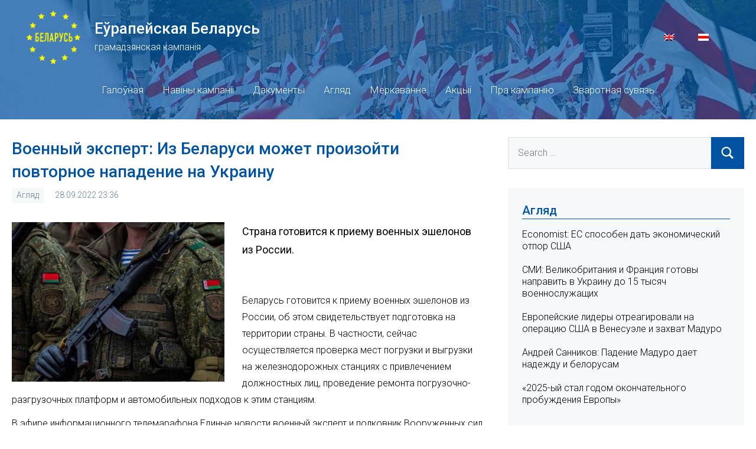

--- FILE ---
content_type: text/html; charset=UTF-8
request_url: https://europeanbelarus.org/2022/09/28/309907.html
body_size: 8630
content:
<!DOCTYPE html>
<html lang="be-BY" xmlns:og="http://opengraphprotocol.org/schema/" xmlns:fb="http://www.facebook.com/2008/fbml">

<head>
<meta charset="UTF-8">
<meta name="viewport" content="width=device-width, initial-scale=1">
<link rel="profile" href="https://gmpg.org/xfn/11">

<meta name="theme-color" content="#0053A2" />

<title>Военный эксперт: Из Беларуси может произойти повторное нападение на Украину &#8211; Еўрапейская Беларусь</title>
<meta name='robots' content='max-image-preview:large' />
<link rel="alternate" hreflang="be" href="https://europeanbelarus.org/2022/09/28/309907.html" />
<link rel='dns-prefetch' href='//s7.addthis.com' />
<link rel='dns-prefetch' href='//europeanbelarus.org' />
<link rel='dns-prefetch' href='//fonts.googleapis.com' />
<link rel='dns-prefetch' href='//s.w.org' />
<link rel="alternate" type="application/rss+xml" title="Еўрапейская Беларусь &raquo; Feed" href="https://europeanbelarus.org/feed" />
<link rel="alternate" type="application/rss+xml" title="Еўрапейская Беларусь &raquo; Comments Feed" href="https://europeanbelarus.org/comments/feed" />
<link rel="alternate" type="application/rss+xml" title="Еўрапейская Беларусь &raquo; Военный эксперт: Из Беларуси может произойти повторное нападение на Украину Comments Feed" href="https://europeanbelarus.org/2022/09/28/309907.html/feed" />
<meta property="og:title" content="Военный эксперт: Из Беларуси может произойти повторное нападение на Украину"/>
<meta property="og:type" content="article"/>
<meta property="og:url" content="https://europeanbelarus.org/2022/09/28/309907.html"/>
<meta property="og:site_name" content="Еўрапейская Беларусь"/>
<meta property="og:description" content="Страна готовится к приему военных эшелонов из России." />
<meta property="og:image" content="https://europeanbelarus.org/app/uploads/2022/09/25-300x168.jpg"/>
		<script type="text/javascript">
			window._wpemojiSettings = {"baseUrl":"https:\/\/s.w.org\/images\/core\/emoji\/13.0.1\/72x72\/","ext":".png","svgUrl":"https:\/\/s.w.org\/images\/core\/emoji\/13.0.1\/svg\/","svgExt":".svg","source":{"concatemoji":"https:\/\/europeanbelarus.org\/core\/wp-includes\/js\/wp-emoji-release.min.js?ver=5.7.2"}};
			!function(e,a,t){var n,r,o,i=a.createElement("canvas"),p=i.getContext&&i.getContext("2d");function s(e,t){var a=String.fromCharCode;p.clearRect(0,0,i.width,i.height),p.fillText(a.apply(this,e),0,0);e=i.toDataURL();return p.clearRect(0,0,i.width,i.height),p.fillText(a.apply(this,t),0,0),e===i.toDataURL()}function c(e){var t=a.createElement("script");t.src=e,t.defer=t.type="text/javascript",a.getElementsByTagName("head")[0].appendChild(t)}for(o=Array("flag","emoji"),t.supports={everything:!0,everythingExceptFlag:!0},r=0;r<o.length;r++)t.supports[o[r]]=function(e){if(!p||!p.fillText)return!1;switch(p.textBaseline="top",p.font="600 32px Arial",e){case"flag":return s([127987,65039,8205,9895,65039],[127987,65039,8203,9895,65039])?!1:!s([55356,56826,55356,56819],[55356,56826,8203,55356,56819])&&!s([55356,57332,56128,56423,56128,56418,56128,56421,56128,56430,56128,56423,56128,56447],[55356,57332,8203,56128,56423,8203,56128,56418,8203,56128,56421,8203,56128,56430,8203,56128,56423,8203,56128,56447]);case"emoji":return!s([55357,56424,8205,55356,57212],[55357,56424,8203,55356,57212])}return!1}(o[r]),t.supports.everything=t.supports.everything&&t.supports[o[r]],"flag"!==o[r]&&(t.supports.everythingExceptFlag=t.supports.everythingExceptFlag&&t.supports[o[r]]);t.supports.everythingExceptFlag=t.supports.everythingExceptFlag&&!t.supports.flag,t.DOMReady=!1,t.readyCallback=function(){t.DOMReady=!0},t.supports.everything||(n=function(){t.readyCallback()},a.addEventListener?(a.addEventListener("DOMContentLoaded",n,!1),e.addEventListener("load",n,!1)):(e.attachEvent("onload",n),a.attachEvent("onreadystatechange",function(){"complete"===a.readyState&&t.readyCallback()})),(n=t.source||{}).concatemoji?c(n.concatemoji):n.wpemoji&&n.twemoji&&(c(n.twemoji),c(n.wpemoji)))}(window,document,window._wpemojiSettings);
		</script>
		<style type="text/css">
img.wp-smiley,
img.emoji {
	display: inline !important;
	border: none !important;
	box-shadow: none !important;
	height: 1em !important;
	width: 1em !important;
	margin: 0 .07em !important;
	vertical-align: -0.1em !important;
	background: none !important;
	padding: 0 !important;
}
</style>
	<link rel='stylesheet' id='occasio-theme-fonts-css'  href='https://fonts.googleapis.com/css?family=Roboto%3Aital%2Cwght%400%2C300%3B0%2C500%3B1%2C300%3B1%2C500&#038;display=swap&#038;ver=20201110' type='text/css' media='all' />
<link rel='stylesheet' id='wp-block-library-css'  href='https://europeanbelarus.org/core/wp-includes/css/dist/block-library/style.min.css?ver=5.7.2' type='text/css' media='all' />
<link rel='stylesheet' id='wordpress-popular-posts-css-css'  href='https://europeanbelarus.org/app/plugins/wordpress-popular-posts/assets/css/wpp.css?ver=5.3.2' type='text/css' media='all' />
<link rel='stylesheet' id='occasio-stylesheet-css'  href='https://europeanbelarus.org/app/themes/european-belarus/style.css?ver=1.0.1623440382550' type='text/css' media='all' />
<script type='application/json' id='wpp-json'>
{"sampling_active":0,"sampling_rate":100,"ajax_url":"https:\/\/europeanbelarus.org\/wp-json\/wordpress-popular-posts\/v1\/popular-posts","ID":309907,"token":"790140fa93","lang":0,"debug":0}
</script>
<script type='text/javascript' src='https://europeanbelarus.org/app/plugins/wordpress-popular-posts/assets/js/wpp.min.js?ver=5.3.2' id='wpp-js-js'></script>
<script type='text/javascript' src='https://europeanbelarus.org/core/wp-includes/js/jquery/jquery.min.js?ver=3.5.1' id='jquery-core-js'></script>
<script type='text/javascript' src='https://europeanbelarus.org/core/wp-includes/js/jquery/jquery-migrate.min.js?ver=3.3.2' id='jquery-migrate-js'></script>
<script type='text/javascript' src='https://europeanbelarus.org/app/themes/european-belarus/assets/js/svgxuse.min.js?ver=1.2.6' id='svgxuse-js'></script>
<link rel="https://api.w.org/" href="https://europeanbelarus.org/wp-json/" /><link rel="alternate" type="application/json" href="https://europeanbelarus.org/wp-json/wp/v2/posts/309907" /><link rel="EditURI" type="application/rsd+xml" title="RSD" href="https://europeanbelarus.org/core/xmlrpc.php?rsd" />
<link rel="wlwmanifest" type="application/wlwmanifest+xml" href="https://europeanbelarus.org/core/wp-includes/wlwmanifest.xml" /> 
<meta name="generator" content="WordPress 5.7.2" />
<link rel="canonical" href="https://europeanbelarus.org/2022/09/28/309907.html" />
<link rel='shortlink' href='https://europeanbelarus.org/?p=309907' />
<link rel="alternate" type="application/json+oembed" href="https://europeanbelarus.org/wp-json/oembed/1.0/embed?url=https%3A%2F%2Feuropeanbelarus.org%2F2022%2F09%2F28%2F309907.html" />
<link rel="alternate" type="text/xml+oembed" href="https://europeanbelarus.org/wp-json/oembed/1.0/embed?url=https%3A%2F%2Feuropeanbelarus.org%2F2022%2F09%2F28%2F309907.html&#038;format=xml" />
<meta name="generator" content="WPML ver:4.4.10 stt:1,66;" />
        <style>
            @-webkit-keyframes bgslide {
                from {
                    background-position-x: 0;
                }
                to {
                    background-position-x: -200%;
                }
            }

            @keyframes bgslide {
                    from {
                        background-position-x: 0;
                    }
                    to {
                        background-position-x: -200%;
                    }
            }

            .wpp-widget-placeholder {
                margin: 0 auto;
                width: 60px;
                height: 3px;
                background: #dd3737;
                background: -webkit-gradient(linear, left top, right top, from(#dd3737), color-stop(10%, #571313), to(#dd3737));
                background: linear-gradient(90deg, #dd3737 0%, #571313 10%, #dd3737 100%);
                background-size: 200% auto;
                border-radius: 3px;
                -webkit-animation: bgslide 1s infinite linear;
                animation: bgslide 1s infinite linear;
            }
        </style>
        
<!-- Global site tag (gtag.js) - Google Analytics -->
<script async src="https://www.googletagmanager.com/gtag/js?id=G-YEP0MYND6M"></script>
<script>
    window.dataLayer = window.dataLayer || [];
    function gtag(){dataLayer.push(arguments);}
    gtag('js', new Date());

    gtag('config', 'G-YEP0MYND6M');
</script>
</head>

<body class="post-template-default single single-post postid-309907 single-format-standard wide-theme-layout has-sidebar author-hidden comments-hidden is-blog-page">

	
	<div id="page" class="site">
		<a class="skip-link screen-reader-text" href="#content">Skip to content</a>

		
		<header id="masthead" class="site-header" role="banner">

			<div class="header-main">

				
				
<div class="site-branding">
    <div class="logo-block">
        <a href="https://europeanbelarus.org/"><img src="/app/themes/european-belarus/assets/images/logo-be.png"></a>
    </div>
    <div class="title-block">
        
			<p class="site-title"><a href="https://europeanbelarus.org/" rel="home">Еўрапейская Беларусь</a></p>

		    </div>
    <div class="desctiption-block">
        
			<p class="site-description">грамадзянская кампанія</p>

			    </div>
    <div id="flags_language_selector"><a class="wpml-ls-item" href="https://europeanbelarus.org/en"><img src="https://europeanbelarus.org/app/plugins/sitepress-multilingual-cms/res/flags/en.png" height="12" alt="en" width="18" /></a><img src="https://europeanbelarus.org/app/uploads/flags/by.png" height="12" alt="be" width="18" /></div>
</div><!-- .site-branding -->


				

	<button class="primary-menu-toggle menu-toggle" aria-controls="primary-menu" aria-expanded="false" >
		<svg class="icon icon-menu" aria-hidden="true" role="img"> <use xlink:href="https://europeanbelarus.org/app/themes/european-belarus/assets/icons/genericons-neue.svg#menu"></use> </svg><svg class="icon icon-close" aria-hidden="true" role="img"> <use xlink:href="https://europeanbelarus.org/app/themes/european-belarus/assets/icons/genericons-neue.svg#close"></use> </svg>		<span class="menu-toggle-text">Menu</span>
	</button>

	<div class="primary-navigation">

		<nav id="site-navigation" class="main-navigation"  role="navigation" aria-label="Primary Menu">

			<ul id="primary-menu" class="menu"><li id="menu-item-37" class="menu-item menu-item-type-custom menu-item-object-custom menu-item-37"><a href="/">Галоўная</a></li>
<li id="menu-item-43" class="menu-item menu-item-type-taxonomy menu-item-object-category menu-item-43"><a href="https://europeanbelarus.org/category/naviny-kampanii">Навіны кампаніі</a></li>
<li id="menu-item-40" class="menu-item menu-item-type-taxonomy menu-item-object-category menu-item-40"><a href="https://europeanbelarus.org/category/dakumienty">Дакументы</a></li>
<li id="menu-item-38" class="menu-item menu-item-type-taxonomy menu-item-object-category current-post-ancestor current-menu-parent current-post-parent menu-item-38"><a href="https://europeanbelarus.org/category/ahliad">Агляд</a></li>
<li id="menu-item-41" class="menu-item menu-item-type-taxonomy menu-item-object-category menu-item-41"><a href="https://europeanbelarus.org/category/mierkavannie">Меркаванне</a></li>
<li id="menu-item-39" class="menu-item menu-item-type-taxonomy menu-item-object-category menu-item-39"><a href="https://europeanbelarus.org/category/akcyi">Акцыі</a></li>
<li id="menu-item-46" class="menu-item menu-item-type-post_type menu-item-object-page menu-item-46"><a href="https://europeanbelarus.org/about">Пра кампанію</a></li>
<li id="menu-item-45" class="menu-item menu-item-type-post_type menu-item-object-page menu-item-45"><a href="https://europeanbelarus.org/contacts">Зваротная сувязь</a></li>
</ul>		</nav><!-- #site-navigation -->

	</div><!-- .primary-navigation -->



			</div><!-- .header-main -->

		</header><!-- #masthead -->

		
		
		<div id="content" class="site-content">

			<main id="main" class="site-main" role="main">

				
				
<article id="post-309907" class="post-309907 post type-post status-publish format-standard has-post-thumbnail hentry category-ahliad">
    <header class="post-header entry-header">
        <h1 class="post-title entry-title">Военный эксперт: Из Беларуси может произойти повторное нападение на Украину</h1>        <div class="entry-meta"><div class="entry-categories"> <ul class="post-categories">
	<li><a href="https://europeanbelarus.org/category/ahliad" rel="category tag">Агляд</a></li></ul></div><span class="posted-on"><a href="https://europeanbelarus.org/2022/09/28/309907.html" rel="bookmark"><time class="entry-date published updated" datetime="2022-09-28T23:36:52+03:00">28.09.2022 23:36</time></a></span><span class="entry-comments"> <a href="https://europeanbelarus.org/2022/09/28/309907.html#respond">No comments</a></span></div>    </header>
    
			<figure class="post-image post-image-single">
				<img width="360" height="270" src="https://europeanbelarus.org/app/uploads/2022/09/25-360x270.jpg" class="attachment-post-thumbnail size-post-thumbnail wp-post-image" alt="" loading="lazy" srcset="https://europeanbelarus.org/app/uploads/2022/09/25-360x270.jpg 360w, https://europeanbelarus.org/app/uploads/2022/09/25-134x100.jpg 134w, https://europeanbelarus.org/app/uploads/2022/09/25-300x225.jpg 300w" sizes="(max-width: 360px) 100vw, 360px" />			</figure>

			    <p class="post-excerpt">Страна готовится к приему военных эшелонов из России.</p>
    <p class="addthis_inline_share_toolbox"></p>
    
<!--<div class="entry-content post-content-block">-->
	<p>Беларусь готовится к приему военных эшелонов из России, об этом свидетельствует подготовка на территории страны. В частности, сейчас осуществляется проверка мест погрузки и выгрузки на железнодорожных станциях с привлечением должностных лиц, проведение ремонта погрузочно-разгрузочных платформ и автомобильных подходов к этим станциям.</p>
<p>В эфире информационного телемарафона Единые новости военный эксперт и полковник Вооруженных сил Украины Петр Черник объяснил, о чем это может свидетельствовать. По его мнению, повторное нападение из территории Беларуси может произойти прежде всего в направлении Киева, сообщает сайт <a target="_blank" href="https://fakty.com.ua/ru/svit/svitovi-novyny/20220928-povtornyj-napad-z-bilorusi-mozhe-statysya-v-napryamku-kyyeva-vijskovyj-ekspert/" rel="noopener">fakty.com.ua</a>.</p>
<p>– Как военный аналитик, я никогда не пренебрегал северным направлением, и всегда утверждал, что нужно готовиться к потенциальному удару со стороны Беларуси. Должны понимать, что Лукашенко сам по себе является политическим мертвецом. То есть он мертв во всех смыслах политического мира.</p>
<p>Он нелегален и нелегитимен как с точки зрения собственного народа, так и с точки зрения широкого международного истеблишмента. Я думаю, что все же повторно могут ударить с Севера. Это может произойти, но не обязательно произойдет, в первую очередь, в направлении Киева.</p>
<p>Черник уверен, что российский диктатор Владимир Путин уже осознает свой проигрыш в войне против Украины. Именно из-за действий главы Кремля Российская Федерация станет на путь распада, отметил полковник ВСУ.</p>
<p>— Должны трезво осознавать, что Путин в стратегической ловушке. Он прекрасно отдает себе отчет, что проиграл классическую войну в Украине. Он потерял жизнь, а Российская Федерация станет на путь распада. Будем использовать все доступные методы, и Беларусь для него пока еще рабочая площадка. Случится ли это? Я не знаю. Но нужно ли к этому серьезно и ответственно относиться? В обязательном порядке, – считает военный эксперт.</p>
	<!--</div>--><!-- .entry-content -->
</article>

	<nav class="navigation post-navigation" role="navigation" aria-label="Posts">
		<h2 class="screen-reader-text">Post navigation</h2>
		<div class="nav-links"><div class="nav-previous"><a href="https://europeanbelarus.org/2022/09/28/309904.html" rel="prev"><span class="nav-link-text">Previous Post</span><h3 class="entry-title">18 HIMARS, 150 бронированных HMMWV: Пентагон подтвердил новую помощь Украине</h3></a></div><div class="nav-next"><a href="https://europeanbelarus.org/2022/09/29/309911.html" rel="next"><span class="nav-link-text">Next Post</span><h3 class="entry-title">Наталья Радина: От Лукашенко необходимо требовать освобождения всех политзаключенных</h3></a></div></div>
	</nav>
<div id="comments" class="comments-area">

		<div id="respond" class="comment-respond">
		<h3 id="reply-title" class="comment-reply-title">Leave a Reply <small><a rel="nofollow" id="cancel-comment-reply-link" href="/2022/09/28/309907.html#respond" style="display:none;">Cancel reply</a></small></h3><form action="https://europeanbelarus.org/core/wp-comments-post.php" method="post" id="commentform" class="comment-form" novalidate><p class="comment-notes"><span id="email-notes">Your email address will not be published.</span> Required fields are marked <span class="required">*</span></p><p class="comment-form-comment"><label for="comment">Comment</label> <textarea id="comment" name="comment" cols="45" rows="8" maxlength="65525" required="required"></textarea></p><input name="wpml_language_code" type="hidden" value="be" /><p class="comment-form-author"><label for="author">Name <span class="required">*</span></label> <input id="author" name="author" type="text" value="" size="30" maxlength="245" required='required' /></p>
<p class="comment-form-email"><label for="email">Email <span class="required">*</span></label> <input id="email" name="email" type="email" value="" size="30" maxlength="100" aria-describedby="email-notes" required='required' /></p>
<p class="comment-form-url"><label for="url">Website</label> <input id="url" name="url" type="url" value="" size="30" maxlength="200" /></p>
<p class="comment-form-cookies-consent"><input id="wp-comment-cookies-consent" name="wp-comment-cookies-consent" type="checkbox" value="yes" /> <label for="wp-comment-cookies-consent">Save my name, email, and website in this browser for the next time I comment.</label></p>
<p class="form-submit"><input name="submit" type="submit" id="submit" class="submit" value="Post Comment" /> <input type='hidden' name='comment_post_ID' value='309907' id='comment_post_ID' />
<input type='hidden' name='comment_parent' id='comment_parent' value='0' />
</p></form>	</div><!-- #respond -->
	
</div><!-- #comments -->

		</main><!-- #main -->

		
	<section id="secondary" class="sidebar widget-area" role="complementary">

		<div id="search-2" class="widget widget_search">
<form role="search" method="get" class="search-form" action="https://europeanbelarus.org/">
	<label>
		<span class="screen-reader-text">Search for:</span>
		<input type="search" class="search-field"
			placeholder="Search &hellip;"
			value="" name="s"
			title="Search for:" />
	</label>
	<button type="submit" class="search-submit">
		<svg class="icon icon-search" aria-hidden="true" role="img"> <use xlink:href="https://europeanbelarus.org/app/themes/european-belarus/assets/icons/genericons-neue.svg#search"></use> </svg>		<span class="screen-reader-text">Search</span>
	</button>
</form>
</div><div id="widget_category_posts-5" class="widget widget_widget_category_posts"><h3 class="widget-title">Агляд</h3>
                <div id="post-314535" class="post-314535 post type-post status-publish format-standard has-post-thumbnail hentry category-ahliad">

                    <div class="entry-header">
                        <h1 class="entry-title"><a href="https://europeanbelarus.org/2026/01/19/314535.html" rel="bookmark">Economist: ЕС способен дать экономический отпор США</a></h1>                    </div><!-- .entry-header -->

                    
                </div><!-- #post-## -->

                
                <div id="post-314527" class="post-314527 post type-post status-publish format-standard has-post-thumbnail hentry category-ahliad">

                    <div class="entry-header">
                        <h1 class="entry-title"><a href="https://europeanbelarus.org/2026/01/08/314527.html" rel="bookmark">СМИ: Великобритания и Франция готовы направить в Украину до 15 тысяч военнослужащих</a></h1>                    </div><!-- .entry-header -->

                    
                </div><!-- #post-## -->

                
                <div id="post-314523" class="post-314523 post type-post status-publish format-standard has-post-thumbnail hentry category-ahliad">

                    <div class="entry-header">
                        <h1 class="entry-title"><a href="https://europeanbelarus.org/2026/01/04/314523.html" rel="bookmark">Европейские лидеры отреагировали на операцию США в Венесуэле и захват Мадуро</a></h1>                    </div><!-- .entry-header -->

                    
                </div><!-- #post-## -->

                
                <div id="post-314520" class="post-314520 post type-post status-publish format-standard has-post-thumbnail hentry category-ahliad">

                    <div class="entry-header">
                        <h1 class="entry-title"><a href="https://europeanbelarus.org/2026/01/03/314520.html" rel="bookmark">Андрей Санников: Падение Мадуро дает надежду и белорусам</a></h1>                    </div><!-- .entry-header -->

                    
                </div><!-- #post-## -->

                
                <div id="post-314503" class="post-314503 post type-post status-publish format-standard has-post-thumbnail hentry category-ahliad">

                    <div class="entry-header">
                        <h1 class="entry-title"><a href="https://europeanbelarus.org/2025/12/28/314503.html" rel="bookmark">«2025-ый стал годом окончательного пробуждения Европы»</a></h1>                    </div><!-- .entry-header -->

                    
                </div><!-- #post-## -->

                </div><div id="widget_category_posts-6" class="widget widget_widget_category_posts"><h3 class="widget-title">Навіны кампаніі</h3>
                <div id="post-314531" class="post-314531 post type-post status-publish format-standard has-post-thumbnail hentry category-naviny-kampanii">

                    <div class="entry-header">
                        <h1 class="entry-title"><a href="https://europeanbelarus.org/2026/01/10/314531.html" rel="bookmark">Евгений Афнагель: В Иране сегодня настоящая революция</a></h1>                    </div><!-- .entry-header -->

                    
                </div><!-- #post-## -->

                
                <div id="post-314517" class="post-314517 post type-post status-publish format-standard has-post-thumbnail hentry category-naviny-kampanii">

                    <div class="entry-header">
                        <h1 class="entry-title"><a href="https://europeanbelarus.org/2026/01/02/314517.html" rel="bookmark">Евгений Афнагель: Украина способна выиграть эту войну</a></h1>                    </div><!-- .entry-header -->

                    
                </div><!-- #post-## -->

                
                <div id="post-314514" class="post-314514 post type-post status-publish format-standard has-post-thumbnail hentry category-naviny-kampanii">

                    <div class="entry-header">
                        <h1 class="entry-title"><a href="https://europeanbelarus.org/2026/01/02/314514.html" rel="bookmark">Дмитрий Бондаренко: 2026 год может оказаться абсолютно неожиданным</a></h1>                    </div><!-- .entry-header -->

                    
                </div><!-- #post-## -->

                
                <div id="post-314510" class="post-314510 post type-post status-publish format-standard has-post-thumbnail hentry category-naviny-kampanii">

                    <div class="entry-header">
                        <h1 class="entry-title"><a href="https://europeanbelarus.org/2025/12/30/314510.html" rel="bookmark">Андрей Санников: Есть два фактора, которые приведут к концу Лукашенко</a></h1>                    </div><!-- .entry-header -->

                    
                </div><!-- #post-## -->

                
                <div id="post-314506" class="post-314506 post type-post status-publish format-standard has-post-thumbnail hentry category-naviny-kampanii">

                    <div class="entry-header">
                        <h1 class="entry-title"><a href="https://europeanbelarus.org/2025/12/29/314506.html" rel="bookmark">Андрей Войнич: Белорусы — это настоящие герои</a></h1>                    </div><!-- .entry-header -->

                    
                </div><!-- #post-## -->

                </div>
<div id="wpp-3" class="widget popular-posts">
<h3 class="widget-title">Папулярнае за тыдзень</h3>            <div class="wpp-widget-placeholder" data-widget-id="wpp-3"></div>
            
</div>

	</section><!-- #secondary -->

	
	</div><!-- #content -->

	
	<div class="footer-wrap">

		
		<footer id="colophon" class="site-footer">

						
	<div id="footer-line" class="site-info">

						
        &copy; 2026 Еўрапейская Беларусь<br>

	</div>

	
		</footer><!-- #colophon -->

	</div>

	
</div><!-- #page -->

<script type='text/javascript' src='//s7.addthis.com/js/300/addthis_widget.js#pubid=ra-60b5ee61576f828a' id='addthis-js'></script>
<script type='text/javascript' id='occasio-navigation-js-extra'>
/* <![CDATA[ */
var occasioScreenReaderText = {"expand":"Expand child menu","collapse":"Collapse child menu","icon":"<svg class=\"icon icon-expand\" aria-hidden=\"true\" role=\"img\"> <use xlink:href=\"https:\/\/europeanbelarus.org\/app\/themes\/european-belarus\/assets\/icons\/genericons-neue.svg#expand\"><\/use> <\/svg>"};
/* ]]> */
</script>
<script type='text/javascript' src='https://europeanbelarus.org/app/themes/european-belarus/assets/js/navigation.min.js?ver=20201112' id='occasio-navigation-js'></script>
<script type='text/javascript' src='https://europeanbelarus.org/core/wp-includes/js/comment-reply.min.js?ver=5.7.2' id='comment-reply-js'></script>
<script type='text/javascript' src='https://europeanbelarus.org/core/wp-includes/js/wp-embed.min.js?ver=5.7.2' id='wp-embed-js'></script>

<script defer src="https://static.cloudflareinsights.com/beacon.min.js/vcd15cbe7772f49c399c6a5babf22c1241717689176015" integrity="sha512-ZpsOmlRQV6y907TI0dKBHq9Md29nnaEIPlkf84rnaERnq6zvWvPUqr2ft8M1aS28oN72PdrCzSjY4U6VaAw1EQ==" data-cf-beacon='{"version":"2024.11.0","token":"ae2a51a6ef024d4cac6f7bc640b2ae55","r":1,"server_timing":{"name":{"cfCacheStatus":true,"cfEdge":true,"cfExtPri":true,"cfL4":true,"cfOrigin":true,"cfSpeedBrain":true},"location_startswith":null}}' crossorigin="anonymous"></script>
</body>
</html>
